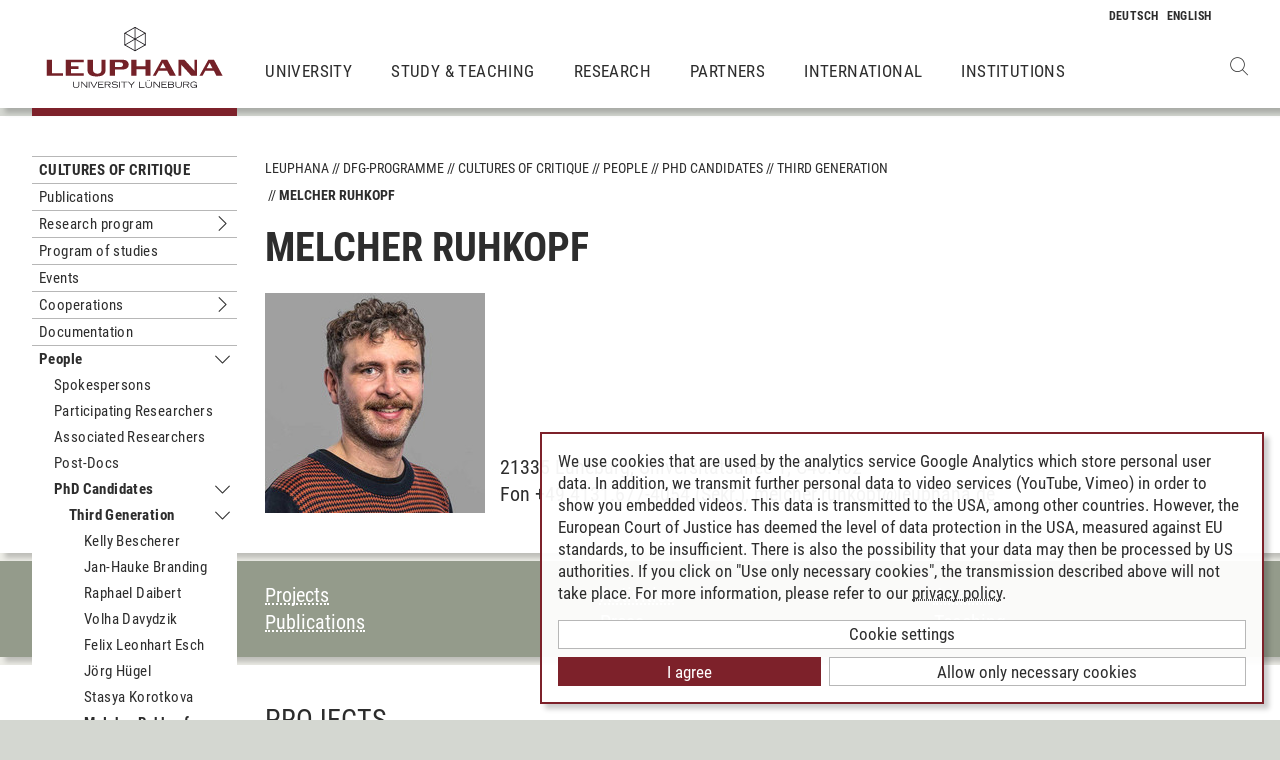

--- FILE ---
content_type: text/html; charset=utf-8
request_url: https://www.leuphana.de/en/dfg-programme/kdk/people/phd-candidates/third-generation/melcher-ruhkopf.html
body_size: 7177
content:
<!DOCTYPE html>
<html lang="en" xml:lang="en" xmlns="http://www.w3.org/1999/xhtml" class="no-js">
<head>

<meta charset="utf-8">
<!-- 
	This website is powered by TYPO3 - inspiring people to share!
	TYPO3 is a free open source Content Management Framework initially created by Kasper Skaarhoj and licensed under GNU/GPL.
	TYPO3 is copyright 1998-2025 of Kasper Skaarhoj. Extensions are copyright of their respective owners.
	Information and contribution at https://typo3.org/
-->



<title>Melcher  Ruhkopf | Leuphana</title>
<meta name="generator" content="TYPO3 CMS">
<meta name="viewport" content="width=device-width, initial-scale=1.0, user-scalable=yes">
<meta property="og:type" content="website">
<meta property="og:site_name" content="Leuphana University Lüneburg">
<meta property="og:locale" content="en">
<meta property="og:url" content="https://www.leuphana.de/en/dfg-programme/kdk/people/phd-candidates/third-generation/melcher-ruhkopf.html">
<meta property="og:title" content="Melcher Ruhkopf">
<meta name="twitter:card" content="summary">
<meta name="twitter:site" content="@leuphana">
<meta name="google-site-verification" content="NzZwCFeYzS8Z_QFJKxApehcMCJmRwx6zkbrQW_db30E">
<meta name="theme-color" content="#7d212a">
<meta name="title" content="Melcher Ruhkopf">


<link rel="stylesheet" href="/_assets/b425a6813c524aae2e265eeca165a48a/assets/main.1761825935.css" media="all">
<link rel="stylesheet" href="/_assets/b425a6813c524aae2e265eeca165a48a/assets/print.1761825935.css" media="print">
<link href="/_assets/0e7c70039fea6301253968b80474e4ec/CSS/personpage.1761028307.css" rel="stylesheet" >



<script src="/_assets/2a58d7833cb34b2a67d37f5b750aa297/JavaScript/default_frontend.1751966232.js"></script>
<script src="/_assets/0e7c70039fea6301253968b80474e4ec/JS/jquery-1.8.2.min.1761028307.js"></script>
<script src="/_assets/8286aa04085ae502d65e8479f4c5bb54/JavaScript/Webplayer/embed.1761028306.js"></script>



            <link rel="apple-touch-icon" sizes="180x180" href="/_assets/b425a6813c524aae2e265eeca165a48a/favicons/apple-touch-icon.png">
            <link rel="icon" type="image/png" sizes="32x32" href="/_assets/b425a6813c524aae2e265eeca165a48a/favicons/favicon-32x32.png">
            <link rel="icon" type="image/png" sizes="16x16" href="/_assets/b425a6813c524aae2e265eeca165a48a/favicons/favicon-16x16.png">
            <link rel="manifest" href="/_assets/b425a6813c524aae2e265eeca165a48a/favicons/site.webmanifest" crossorigin="use-credentials">
            <link rel="mask-icon" href="/_assets/b425a6813c524aae2e265eeca165a48a/favicons/safari-pinned-tab.svg" color="#7d212a">

            <link rel="preload" as="font" href="/_assets/b425a6813c524aae2e265eeca165a48a/assets/fonts/leuphana-icons.ba667f8.woff" crossorigin>
            <link rel="preload" as="font" href="/_assets/b425a6813c524aae2e265eeca165a48a/assets/fonts/roboto-condensed-v25-latin-300.woff2" crossorigin>
            <link rel="preload" as="font" href="/_assets/b425a6813c524aae2e265eeca165a48a/assets/fonts/roboto-condensed-v25-latin-700.woff2" crossorigin>
            <link rel="preload" as="font" href="/_assets/b425a6813c524aae2e265eeca165a48a/assets/fonts/roboto-condensed-v25-latin-regular.woff2" crossorigin>
            <meta name="msapplication-config" content="/_assets/b425a6813c524aae2e265eeca165a48a/favicons/browserconfig.xml">            <script type="text/plain" data-type="application/javascript" data-name="googleanalytics" data-src="https://www.googletagmanager.com/gtag/js?id=G-9P977SSXXR"></script>
            <script type="text/plain" data-type="application/javascript" data-name="googleanalytics" >
              window.dataLayer = window.dataLayer || [];
              function gtag(){dataLayer.push(arguments);}
              gtag('js', new Date());

              gtag('config', 'G-9P977SSXXR');
            </script>
<link rel="canonical" href="https://www.leuphana.de/en/dfg-programme/kdk/people/phd-candidates/third-generation/melcher-ruhkopf.html"/>

<link rel="alternate" hreflang="de-DE" href="https://www.leuphana.de/dfg-programme/kdk/personen/doktorandinnen/dritte-generation/melcher-ruhkopf.html"/>
<link rel="alternate" hreflang="en" href="https://www.leuphana.de/en/dfg-programme/kdk/people/phd-candidates/third-generation/melcher-ruhkopf.html"/>
<link rel="alternate" hreflang="x-default" href="https://www.leuphana.de/dfg-programme/kdk/personen/doktorandinnen/dritte-generation/melcher-ruhkopf.html"/>
<!-- This site is optimized with the Yoast SEO for TYPO3 plugin - https://yoast.com/typo3-extensions-seo/ -->
<script type="application/ld+json">[{"@context":"https:\/\/www.schema.org","@type":"BreadcrumbList","itemListElement":[{"@type":"ListItem","position":1,"item":{"@id":"https:\/\/www.leuphana.de\/en\/","name":"Leuphana"}},{"@type":"ListItem","position":2,"item":{"@id":"https:\/\/www.leuphana.de\/en\/dfg-programme.html","name":"DFG-Programme"}},{"@type":"ListItem","position":3,"item":{"@id":"https:\/\/www.leuphana.de\/en\/dfg-programme\/soentgen-kulturen-der-kritik.html","name":"Soentgen_Kulturen-der-Kritik"}},{"@type":"ListItem","position":4,"item":{"@id":"https:\/\/www.leuphana.de\/en\/dfg-programme\/kdk.html","name":"Cultures of Critique"}},{"@type":"ListItem","position":5,"item":{"@id":"https:\/\/www.leuphana.de\/en\/dfg-programme\/kdk\/people.html","name":"People"}},{"@type":"ListItem","position":6,"item":{"@id":"https:\/\/www.leuphana.de\/en\/dfg-programme\/kdk\/people\/phd-candidates.html","name":"PhD Candidates"}},{"@type":"ListItem","position":7,"item":{"@id":"https:\/\/www.leuphana.de\/en\/dfg-programme\/kdk\/people\/phd-candidates\/third-generation.html","name":"Third Generation"}},{"@type":"ListItem","position":8,"item":{"@id":"https:\/\/www.leuphana.de\/en\/dfg-programme\/kdk\/people\/phd-candidates\/third-generation\/melcher-ruhkopf.html","name":"Melcher Ruhkopf"}}]}]</script>
</head>
<body id="uid126063">
<div class="c-page">
    


<header class="c-header container-fluid" data-nwt-plugin="nwt.stickynav">
    <div class="c-header__brand">
        <a href="/en/" class="c-header__brand-link" title="Leuphana University Lüneburg"><img src="/_assets/b425a6813c524aae2e265eeca165a48a/images/leuphana_logo_en.svg" width="216" height="78"  class="c-header__brand-logo" alt="Leuphana University Lüneburg"  alt="" ></a>
    </div>
    
        <input class="c-header__search-toggle" id="search-toggle" type="checkbox">
    
    <input class="c-header__offcanvas-toggle" id="main-nav-toggle" type="checkbox">
    <div class="c-header__navigation-wrapper">
        <div class="c-header__navigation">
            <nav class="c-navigation c-navigation--main" data-nwt-plugin="nwt.offcanvasnav">
                <ul class="c-navigation__list c-navigation__list--main c-list"><li class="c-navigation__list-item c-list__item"><a href="/en/university.html" class="c-navigation__list-item-link">University</a></li><li class="c-navigation__list-item c-list__item"><a href="/en/study.html" class="c-navigation__list-item-link">Study & Teaching</a></li><li class="c-navigation__list-item c-list__item"><a href="/en/research.html" class="c-navigation__list-item-link">Research</a></li><li class="c-navigation__list-item c-list__item"><a href="/en/partners.html" class="c-navigation__list-item-link">Partners</a></li><li class="c-navigation__list-item c-list__item"><a href="/en/institutions/international-center.html" class="c-navigation__list-item-link">International</a></li><li class="c-navigation__list-item c-list__item"><a href="/en/institutions.html" class="c-navigation__list-item-link">Institutions</a></li></ul>
            </nav>
        </div>
    </div>
    
        <div class="c-header__search-wrapper">
            <div class="c-header__search-overlay"></div>
            <div class="c-header__search">
                <button class="c-header__search-close" type="button"></button>
                

<a data-href="/en/searchform.html" class="c-search__ajaxuri hidden"></a>

        <div id="tx-solr-search" class="c-search" data-nwt-plugin="nwt.search">
            

    <div class="tx-solr-search-form">
        <form method="get" class="c-search__form" id="tx-solr-search-form-pi-results" action="/en/searchform.html" data-suggest="/en/suggest.json" data-suggest-header="Top Results" accept-charset="utf-8">
            <div class="input-group c-search__form-input-group">
                

                

                <div class="c-search__autocomplete">
                    <input type="text"
                           class="c-search__form-input c-input form-control tx-solr-q js-solr-q tx-solr-suggest tx-solr-suggest-focus"
                           name="tx_solr[q]"
                           value=""
                           autocomplete="off"
                           placeholder="Enter search term..." />
                    <div class="c-search__autocomplete-suggestions"></div>
                </div>
                <select class="c-search__form-select c-input c-input--select form-control" name="tx_solr[filter][]">
                    <option class="c-input__option" value="" placeholder="">
                        Filter by
                    </option>
                    <option class="c-input__option" value="type:pages">
                        Pages
                    </option>
                    <option class="c-input__option" value="type:tt_address">
                        Persons
                    </option>
                    <option class="c-input__option" value="type:sys_file_metadata">
                        Files
                    </option>
                    <option class="c-input__option" value="type:tx_news_domain_model_news">
                        News
                    </option>
                </select>

                <span class="input-group-btn">
                    <button class="c-search__form-submit c-button tx-solr-submit solr-ajaxified" type="submit">
                        <i class="c-search__form-submit-icon icon-search"></i>
                        <span class="c-search__form-submit-label">Search</span>
                    </button>
                </span>
            </div>
        </form>
    </div>

            <div class="c-search__content">
                
                <div class="tx_solr c-search__results">
                    
                    





                </div>
            </div>
        </div>
    







            </div>
        </div>
    
    <div class="c-navigation__wrapper--language ">
        <nav class="c-navigation c-navigation--language">

            
                <ul class="c-navigation__list">

                    
                        <li class="c-navigation__list-item">
                            
                                    
                                            <a href="/dfg-programme/kdk/personen/doktorandinnen/dritte-generation/melcher-ruhkopf.html" hreflang="de-DE"
                                               class="c-navigation__list-item-link" title="Deutsch">

                                                <abbr class="c-navigation__language" title="Deutsch">
                                                    <span class="c-navigation__language-short">de</span>
                                                </abbr>
                                            </a>
                                        
                                
                        </li>
                    
                        <li class="c-navigation__list-item">
                            
                                    
                                            <span>
                                                <abbr class="c-navigation__language" title="English">
                                                    <span class="c-navigation__language-short">en</span>
                                                </abbr>
                                            </span>
                                        
                                
                        </li>
                    
                </ul>
            

        </nav>
    </div>
    <div class="c-header__button-group">
        
            <label class="c-header__search-button" for="search-toggle">
                <i class="icon icon-search"></i>
            </label>
        
        <label class="c-header__offcanvas-button" for="main-nav-toggle">
            <span class="c-header__offcanvas-button-inner"></span>
        </label>
    </div>
</header>

    <main class="c-main">
        
    <!--TYPO3SEARCH_begin-->
    
            
    
            
                





<section class="c-section">
    <div class="c-section__container-content container-fluid">
        <div class="row">
            <div class="col-4 col-xl-3 d-none d-lg-block">
                <nav class="c-subnavigation">
                    

<!--TYPO3SEARCH_end-->
<div class="c-navigation__wrapper--subnavigation">
    <ul class="c-navigation__list--subnavigation c-navigation__list c-navigation__list--active" id="nav-subnavigation">

        <li class="c-navigation__list-item c-navigation__list-item--pagetitle">
            <div class="c-navigation__list-item-content">
                <a class="c-navigation__list-item-link" href="/en/dfg-programme/kdk.html">Cultures of Critique</a>
            </div>
        </li>

        
            
        <li class="c-navigation__list-item ">
            <div class="c-navigation__list-item-content">
                <a class="c-navigation__list-item-link" href="/en/dfg-programme/kdk/publications.html">Publications</a>
                
            </div>
            
        </li>
    

        
            
        <li class="c-navigation__list-item ">
            <div class="c-navigation__list-item-content">
                <a class="c-navigation__list-item-link" href="/en/dfg-programme/kdk/research-program.html">Research program</a>
                
                    <span class="c-navigation__list-item-button "
                          data-nwt-plugin="nwt.collapse"
                          data-nwt-plugin-options="&#123;&quot;target&quot;: &quot;#nav-98895&quot;, &quot;parent&quot;: &quot;#nav-subnavigation&quot;, &quot;parentDelay&quot;: 350&#125;">
                    </span>
                
            </div>
            
                <ul id="nav-98895" class="c-navigation__list collapse ">
    
        
        <li class="c-navigation__list-item ">
            <div class="c-navigation__list-item-content">
                <a class="c-navigation__list-item-link" href="/en/dfg-programme/kdk/research-program/art-critique.html">Art Critique</a>
                
            </div>
            
        </li>
    

    
        
        <li class="c-navigation__list-item ">
            <div class="c-navigation__list-item-content">
                <a class="c-navigation__list-item-link" href="/en/dfg-programme/kdk/research-program/media-critique.html">Media Critique</a>
                
            </div>
            
        </li>
    

    
        
        <li class="c-navigation__list-item ">
            <div class="c-navigation__list-item-content">
                <a class="c-navigation__list-item-link" href="/en/dfg-programme/kdk/research-program/social-critique.html">Social Critique</a>
                
            </div>
            
        </li>
    

    
</ul>


            
        </li>
    

        
            
        <li class="c-navigation__list-item ">
            <div class="c-navigation__list-item-content">
                <a class="c-navigation__list-item-link" href="/en/dfg-programme/kdk/program-of-studies.html">Program of studies</a>
                
            </div>
            
        </li>
    

        
            
        <li class="c-navigation__list-item ">
            <div class="c-navigation__list-item-content">
                <a class="c-navigation__list-item-link" href="/en/dfg-programme/kdk/events.html">Events</a>
                
            </div>
            
        </li>
    

        
            
        <li class="c-navigation__list-item ">
            <div class="c-navigation__list-item-content">
                <a class="c-navigation__list-item-link" href="/en/dfg-programme/kdk/cooperations.html">Cooperations</a>
                
                    <span class="c-navigation__list-item-button "
                          data-nwt-plugin="nwt.collapse"
                          data-nwt-plugin-options="&#123;&quot;target&quot;: &quot;#nav-125111&quot;, &quot;parent&quot;: &quot;#nav-subnavigation&quot;, &quot;parentDelay&quot;: 350&#125;">
                    </span>
                
            </div>
            
                <ul id="nav-125111" class="c-navigation__list collapse ">
    
        
        <li class="c-navigation__list-item ">
            <div class="c-navigation__list-item-content">
                <a class="c-navigation__list-item-link" href="/en/dfg-programme/kdk/cooperations/center-for-critical-studies.html">Center for Critical Studies</a>
                
            </div>
            
        </li>
    

    
        
        <li class="c-navigation__list-item ">
            <div class="c-navigation__list-item-content">
                <a class="c-navigation__list-item-link" href="/en/dfg-programme/kdk/cooperations/leuphana-institute-for-advanced-studies-lias.html">Leuphana Institute for Advanced Studies (lias)</a>
                
            </div>
            
        </li>
    

    
        
        <li class="c-navigation__list-item ">
            <div class="c-navigation__list-item-content">
                <a class="c-navigation__list-item-link" href="/en/dfg-programme/kdk/cooperations/gender-and-diversity-research-network.html">Gender and Diversity Research Network</a>
                
            </div>
            
        </li>
    

    
        
        <li class="c-navigation__list-item ">
            <div class="c-navigation__list-item-content">
                <a class="c-navigation__list-item-link" href="/en/dfg-programme/kdk/cooperations/crc-intervening-arts.html">CRC Intervening Arts</a>
                
            </div>
            
        </li>
    

    
        
        <li class="c-navigation__list-item ">
            <div class="c-navigation__list-item-content">
                <a class="c-navigation__list-item-link" href="/en/dfg-programme/kdk/cooperations/sapienza-university-of-rome.html">Sapienza University of Rome</a>
                
            </div>
            
        </li>
    

    
        
        <li class="c-navigation__list-item ">
            <div class="c-navigation__list-item-content">
                <a class="c-navigation__list-item-link" href="/en/dfg-programme/kdk/cooperations/dfk-deutsches-forum-fuer-kunstgeschichte-centre-allemand-dhistoire-de-lart-paris.html">DFK Deutsches Forum für Kunstgeschichte / Centre Allemand d&#039;Histoire de l&#039;Art Paris</a>
                
            </div>
            
        </li>
    

    
</ul>


            
        </li>
    

        
            
        <li class="c-navigation__list-item ">
            <div class="c-navigation__list-item-content">
                <a class="c-navigation__list-item-link" href="/en/dfg-programme/kdk/documentation.html">Documentation</a>
                
            </div>
            
        </li>
    

        
            
        <li class="c-navigation__list-item c-navigation__list-item--active">
            <div class="c-navigation__list-item-content">
                <a class="c-navigation__list-item-link" href="/en/dfg-programme/kdk/people.html">People</a>
                
                    <span class="c-navigation__list-item-button toggled"
                          data-nwt-plugin="nwt.collapse"
                          data-nwt-plugin-options="&#123;&quot;target&quot;: &quot;#nav-98891&quot;, &quot;parent&quot;: &quot;#nav-subnavigation&quot;, &quot;parentDelay&quot;: 350&#125;">
                    </span>
                
            </div>
            
                <ul id="nav-98891" class="c-navigation__list collapse show">
    
        
        <li class="c-navigation__list-item ">
            <div class="c-navigation__list-item-content">
                <a class="c-navigation__list-item-link" href="/en/dfg-programme/kdk/people/spokespersons.html">Spokespersons</a>
                
            </div>
            
        </li>
    

    
        
        <li class="c-navigation__list-item ">
            <div class="c-navigation__list-item-content">
                <a class="c-navigation__list-item-link" href="/en/dfg-programme/kdk/people/participating-researchers.html">Participating Researchers</a>
                
            </div>
            
        </li>
    

    
        
        <li class="c-navigation__list-item ">
            <div class="c-navigation__list-item-content">
                <a class="c-navigation__list-item-link" href="/en/dfg-programme/kdk/people/associated-researchers.html">Associated Researchers</a>
                
            </div>
            
        </li>
    

    
        
        <li class="c-navigation__list-item ">
            <div class="c-navigation__list-item-content">
                <a class="c-navigation__list-item-link" href="/en/dfg-programme/kdk/people/post-docs.html">Post-Docs</a>
                
            </div>
            
        </li>
    

    
        
        <li class="c-navigation__list-item c-navigation__list-item--active">
            <div class="c-navigation__list-item-content">
                <a class="c-navigation__list-item-link" href="/en/dfg-programme/kdk/people/phd-candidates.html">PhD Candidates</a>
                
                    <span class="c-navigation__list-item-button toggled"
                          data-nwt-plugin="nwt.collapse"
                          data-nwt-plugin-options="&#123;&quot;target&quot;: &quot;#nav-101418&quot;, &quot;parent&quot;: &quot;#nav-98891&quot;, &quot;parentDelay&quot;: 350&#125;">
                    </span>
                
            </div>
            
                <ul id="nav-101418" class="c-navigation__list collapse show">
    
        
        <li class="c-navigation__list-item c-navigation__list-item--active">
            <div class="c-navigation__list-item-content">
                <a class="c-navigation__list-item-link" href="/en/dfg-programme/kdk/people/phd-candidates/third-generation.html">Third Generation</a>
                
                    <span class="c-navigation__list-item-button toggled"
                          data-nwt-plugin="nwt.collapse"
                          data-nwt-plugin-options="&#123;&quot;target&quot;: &quot;#nav-124859&quot;, &quot;parent&quot;: &quot;#nav-101418&quot;, &quot;parentDelay&quot;: 350&#125;">
                    </span>
                
            </div>
            
                <ul id="nav-124859" class="c-navigation__list collapse show">
    
        
        <li class="c-navigation__list-item ">
            <div class="c-navigation__list-item-content">
                <a class="c-navigation__list-item-link" href="/en/dfg-programme/kdk/people/phd-candidates/third-generation/kelly-bescherer.html">Kelly Bescherer</a>
                
            </div>
            
        </li>
    

    
        
        <li class="c-navigation__list-item ">
            <div class="c-navigation__list-item-content">
                <a class="c-navigation__list-item-link" href="/en/dfg-programme/kdk/people/phd-candidates/third-generation/jan-hauke-branding.html">Jan-Hauke Branding</a>
                
            </div>
            
        </li>
    

    
        
        <li class="c-navigation__list-item ">
            <div class="c-navigation__list-item-content">
                <a class="c-navigation__list-item-link" href="/en/dfg-programme/kdk/people/phd-candidates/third-generation/raphael-daibert.html">Raphael Daibert</a>
                
            </div>
            
        </li>
    

    
        
        <li class="c-navigation__list-item ">
            <div class="c-navigation__list-item-content">
                <a class="c-navigation__list-item-link" href="/en/dfg-programme/kdk/people/phd-candidates/third-generation/volha-davydzik.html">Volha Davydzik</a>
                
            </div>
            
        </li>
    

    
        
        <li class="c-navigation__list-item ">
            <div class="c-navigation__list-item-content">
                <a class="c-navigation__list-item-link" href="/en/dfg-programme/kdk/people/phd-candidates/third-generation/felix-leonhart-esch.html">Felix Leonhart Esch</a>
                
            </div>
            
        </li>
    

    
        
        <li class="c-navigation__list-item ">
            <div class="c-navigation__list-item-content">
                <a class="c-navigation__list-item-link" href="/en/dfg-programme/kdk/people/phd-candidates/third-generation/joerg-huegel.html">Jörg Hügel</a>
                
            </div>
            
        </li>
    

    
        
        <li class="c-navigation__list-item ">
            <div class="c-navigation__list-item-content">
                <a class="c-navigation__list-item-link" href="/en/dfg-programme/kdk/people/phd-candidates/third-generation/stasya-korotkova.html">Stasya Korotkova</a>
                
            </div>
            
        </li>
    

    
        
        <li class="c-navigation__list-item c-navigation__list-item--active">
            <div class="c-navigation__list-item-content">
                <a class="c-navigation__list-item-link" href="/en/dfg-programme/kdk/people/phd-candidates/third-generation/melcher-ruhkopf.html">Melcher Ruhkopf</a>
                
            </div>
            
        </li>
    

    
        
        <li class="c-navigation__list-item ">
            <div class="c-navigation__list-item-content">
                <a class="c-navigation__list-item-link" href="/en/dfg-programme/kdk/people/phd-candidates/third-generation/laura-felicitas-sabel.html">Laura Felicitas Sabel</a>
                
            </div>
            
        </li>
    

    
        
        <li class="c-navigation__list-item ">
            <div class="c-navigation__list-item-content">
                <a class="c-navigation__list-item-link" href="/en/dfg-programme/kdk/people/phd-candidates/third-generation/donovan-stewart.html">Donovan Stewart</a>
                
            </div>
            
        </li>
    

    
        
        <li class="c-navigation__list-item ">
            <div class="c-navigation__list-item-content">
                <a class="c-navigation__list-item-link" href="/en/dfg-programme/kdk/people/phd-candidates/third-generation/lukas-stolz.html">Lukas Stolz</a>
                
            </div>
            
        </li>
    

    
        
        <li class="c-navigation__list-item ">
            <div class="c-navigation__list-item-content">
                <a class="c-navigation__list-item-link" href="/en/dfg-programme/kdk/people/phd-candidates/third-generation/julian-volz.html">Julian Volz</a>
                
            </div>
            
        </li>
    

    
</ul>


            
        </li>
    

    
        
        <li class="c-navigation__list-item ">
            <div class="c-navigation__list-item-content">
                <a class="c-navigation__list-item-link" href="/en/dfg-programme/kdk/people/phd-candidates/second-generation.html">Second Generation</a>
                
            </div>
            
        </li>
    

    
        
        <li class="c-navigation__list-item ">
            <div class="c-navigation__list-item-content">
                <a class="c-navigation__list-item-link" href="/en/dfg-programme/kdk/people/phd-candidates/first-generation.html">First Generation</a>
                
            </div>
            
        </li>
    

    
</ul>


            
        </li>
    

    
        
        <li class="c-navigation__list-item ">
            <div class="c-navigation__list-item-content">
                <a class="c-navigation__list-item-link" href="/en/dfg-programme/kdk/people/coordinator.html">Coordinator</a>
                
            </div>
            
        </li>
    

    
        
        <li class="c-navigation__list-item ">
            <div class="c-navigation__list-item-content">
                <a class="c-navigation__list-item-link" href="/en/dfg-programme/kdk/people/mercator-fellows.html">Mercator Fellows</a>
                
            </div>
            
        </li>
    

    
        
        <li class="c-navigation__list-item ">
            <div class="c-navigation__list-item-content">
                <a class="c-navigation__list-item-link" href="/en/dfg-programme/kdk/people/guests.html">Guests</a>
                
            </div>
            
        </li>
    

    
        
        <li class="c-navigation__list-item ">
            <div class="c-navigation__list-item-content">
                <a class="c-navigation__list-item-link" href="/en/dfg-programme/kdk/people/research-students.html">Research Students</a>
                
            </div>
            
        </li>
    

    
</ul>


            
        </li>
    

        
            
        <li class="c-navigation__list-item ">
            <div class="c-navigation__list-item-content">
                <a class="c-navigation__list-item-link" href="/en/dfg-programme/kdk/contact.html">Contact</a>
                
            </div>
            
        </li>
    

        
    </ul>
</div>
<!--TYPO3SEARCH_begin-->

                </nav>
            </div>
            <div class="col-16 col-lg-10 col-xl-11 offset-lg-4 offset-xl-3">

                <ul class="c-breadcrumb c-list c-list--unstyled"><li class="c-breadcrumb__item"><a href="/en/" class="c-breadcrumb__link">Leuphana</a></li><li class="c-breadcrumb__item"><a href="/en/dfg-programme.html" class="c-breadcrumb__link">DFG-Programme</a></li><li class="c-breadcrumb__item"><a href="/en/dfg-programme/kdk.html" class="c-breadcrumb__link">Cultures of Critique</a></li><li class="c-breadcrumb__item"><a href="/en/dfg-programme/kdk/people.html" class="c-breadcrumb__link">People</a></li><li class="c-breadcrumb__item"><a href="/en/dfg-programme/kdk/people/phd-candidates.html" class="c-breadcrumb__link">PhD Candidates</a></li><li class="c-breadcrumb__item"><a href="/en/dfg-programme/kdk/people/phd-candidates/third-generation.html" class="c-breadcrumb__link">Third Generation</a></li><li class="c-breadcrumb__item c-breadcrumb__item--current">Melcher Ruhkopf</li></ul>
                <h1 class="c-headline">
                     Melcher  Ruhkopf
                </h1>

                <div class="tx-ttaddress-pi1">
    <div class="floatbox">
        <div class="profileAddress" tx-themeleuphana-mystudy="99999"
             tx-themeleuphana-pure="5c36fbdc-143f-41fb-bd8e-fbaead178ebe"
             tx-themeleuphana-overview="">

            <div class="contentImageDiv">
                
                    <figure class="figure">
                        <img itemprop="image" class="figure-img img-fluid img-thumbnail" src="/fileadmin/_processed_/8/9/csm_ruhkopf_melcher__795-70501.690x690px.WEB_9a3111ade7.jpg" width="220" height="220" alt="" />
                    </figure>
                
            </div>

            <div class="separatorAddress">
                <div id="addressField">
                    <span class="postal-code">21335</span>
                    <span class="locality">Lüneburg, </span>
                    <span class="street-address">Universitätsallee 1, C40.402</span><br>

                    
                    Fon&nbsp;+49.4131.677-4054 (Sekr.),

                    
                        <a href="#" data-mailto-token="ocknvq,ognejgt0twjmqrhBngwrjcpc0fg" data-mailto-vector="2">melcher.ruhkopf<span>&#064;</span>leuphana.de</a>
                    
                </div>
            </div>
        </div>
    </div>
</div>

                
                    
    <div class="stafforganisations">
        
    </div>


                    
                    
                
            </div>
        </div>
    </div>
</section>

<section class="c-section-navigation" data-nwt-plugin="nwt.sectionnav">
    <div class="c-section-navigation__content c-section">
        <div class="c-section-navigation__container c-section__container-content container-fluid">
            <div class="row">
                <div class="col-16 col-lg-12 col-xl-13 offset-lg-4 offset-xl-3">
                    <ul class="c-section-navigation__list">
                        
                        <li>
                            <a data-section-uid="section-projects" class="c-section-navigation__list-item-link" href="#section-projects">
                                Projects
                            </a>
                        </li>
                        <li>
                            <a data-section-uid="section-publications" class="c-section-navigation__list-item-link" href="#section-publications">
                                Publications
                            </a>
                        </li>
                        <li>
                            <a data-section-uid="section-activities" class="c-section-navigation__list-item-link" href="#section-activities">
                                Activities
                            </a>
                        </li>
                        <li>
                            <a data-section-uid="section-press" class="c-section-navigation__list-item-link" href="#section-press">
                                Press
                            </a>
                        </li>
                        <li>
                            <a data-section-uid="section-awards" class="c-section-navigation__list-item-link" href="#section-awards">
                                Awards
                            </a>
                        </li>
                        <li>
                            <a data-section-uid="section-teaching" class="c-section-navigation__list-item-link" href="#section-teaching">
                                Teaching
                            </a>
                        </li>
                    </ul>
                </div>
            </div>
        </div>
    </div>
</section>



<section class="c-section" id="section-projects">
    <div class="c-section__container-content container-fluid">
        <div class="row">
            <div class="col-16 col-lg-10 col-xl-11 offset-lg-4 offset-xl-3">
                <h2 class="c-headline" id="projects">
                    Projects
                </h2>
                <div id="leufoxintegration_pluginContent">
                    <span id="foxContentVar" style="display:none">http://fox.leuphana.de/portal/de/persons/vorname-nachname(0)/projects.html</span>
                    <div id="foxContent"></div>
                </div>
            </div>
        </div>
    </div>
</section>

<section class="c-section" id="section-publications">
    <div class="c-section__container-content container-fluid">
        <div class="row">
            <div class="col-16 col-lg-10 col-xl-11 offset-lg-4 offset-xl-3">
                <h2 class="c-headline" id="publications">
                    Publications
                </h2>
                <div id="leufoxintegration_pluginContent">
                    <span id="foxContentVar" style="display:none">http://fox.leuphana.de/portal/de/persons/vorname-nachname(0)/publications.html</span>
                    <div id="foxContent"></div>
                </div>
            </div>
        </div>
    </div>
</section>

<section class="c-section" id="section-activities">
    <div class="c-section__container-content container-fluid">
        <div class="row">
            <div class="col-16 col-lg-10 col-xl-11 offset-lg-4 offset-xl-3">
                <h2 class="c-headline" id="activities">
                    Activities
                </h2>
                <div id="leufoxintegration_pluginContent">
                    <span id="foxContentVar" style="display:none">http://fox.leuphana.de/portal/de/persons/vorname-nachname(0)/activities.html</span>
                    <div id="foxContent"></div>
                </div>
            </div>
        </div>
    </div>
</section>

<section class="c-section" id="section-press">
    <div class="c-section__container-content container-fluid">
        <div class="row">
            <div class="col-16 col-lg-10 col-xl-11 offset-lg-4 offset-xl-3">
                <h2 class="c-headline" id="press">
                    Press
                </h2>
                <div id="leufoxintegration_pluginContent">
                    <span id="foxContentVar" style="display:none">http://fox.leuphana.de/portal/de/persons/vorname-nachname(0)/clippings.html</span>
                    <div id="foxContent"></div>
                </div>
            </div>
        </div>
    </div>
</section>

<section class="c-section" id="section-awards">
    <div class="c-section__container-content container-fluid">
        <div class="row">
            <div class="col-16 col-lg-10 col-xl-11 offset-lg-4 offset-xl-3">
                <h2 class="c-headline" id="awards">
                    Awards
                </h2>
                <div id="leufoxintegration_pluginContent">
                    <span id="foxContentVar" style="display:none">http://fox.leuphana.de/portal/de/persons/vorname-nachname(0)/prizes.html</span>
                    <div id="foxContent"></div>
                </div>
            </div>
        </div>
    </div>
</section>

<section class="c-section" id="section-teaching">
    <div class="c-section__container-content container-fluid">
        <div class="row">
            <div class="col-16 col-lg-10 col-xl-11 offset-lg-4 offset-xl-3">
                <h2 class="c-headline" id="teaching">
                    Teaching
                </h2>
                <div id="leumystudyintegration_pluginContent">
                    <span id="mystudyCourseVar" style="display:none">99999</span>
                    <div id="mystudyContent"></div>
                </div>
            </div>
        </div>
    </div>
</section>

            
        

        

<!--TYPO3SEARCH_end-->

    </main>
    



        
    

<footer class="c-footer">
    <div class="c-section c-section--author">
        <div class="c-section__container">
            <div class="c-section__container-content container-fluid">
                <div class="row">
                    <div class="c-footer__author-container col-16 col-lg-12 col-xl-9 offset-lg-4 offset-xl-3" itemscope="author" itemtype="https://schema.org/WebPage">
                        
                            <span class="c-footer__author-name" itemprop="name">
                                
                                        <span itemprop="author" itemscope="" itemtype="https://schema.org/Person">
                                            Graduiertenkolleg Kulturen der Kritik
                                        </span>
                                    
                            </span>
                            &nbsp;/&nbsp;
                        
                        <time class="c-footer__author-date" itemprop="dateModified">27.04.2023</time>
                    </div>
                </div>
            </div>
        </div>
        <div class="c-section__container collapse" id="contact-author">
            <div class="c-section__container-content container-fluid">
                <div class="col-16 col-md-12 col-lg-10 col-xl-8 col-xl-9 offset-lg-4 offset-xl-3">
                    <div class="c-contact-form c-contact-form--loading"></div>
                </div>
            </div>
        </div>
    </div>
    <div class="c-footer__lower">
        <div class="container-fluid">
            <div class="row">
                <div class="c-footer__navigation col-8 col-lg-9 col-xl-9 offset-lg-4 offset-xl-3">
                    <ul class="c-footer__link-list c-footer__link-list--navigation c-list c-list--unstyled"><li class="c-footer__link-list-item"><a href="/en/contact.html" class="c-footer__link-list-link">Contact</a></li><li class="c-footer__link-list-item"><a href="/en/university/open-positions.html" class="c-footer__link-list-link">Leuphana as employer</a></li><li class="c-footer__link-list-item"><a href="/en/intranet.html" class="c-footer__link-list-link">INTRANET</a></li><li class="c-footer__link-list-item"><a href="/en/site-notice-leuphana.html" class="c-footer__link-list-link">Site Notice</a></li><li class="c-footer__link-list-item"><a href="/en/privacy-policy.html" class="c-footer__link-list-link">Privacy Policy</a></li><li class="c-footer__link-list-item"><a href="/en/accessibility.html" class="c-footer__link-list-link">Accessibility</a></li><li class="c-footer__link-list-item"><a class="c-footer__link-list-link" href="" onClick="klaro.show();return false;">Cookie Settings</a></li></ul>
                </div>
                <div class="c-footer__social-media col-8 col-lg-3">
                    <ul class="c-footer__link-list c-footer__link-list--social-media c-list c-list--unstyled"><li class="c-footer__link-list-item"><a href="https://facebook.com/leuphana" target="_blank" class="c-hexagon-button c-hexagon-button--facebook-f" rel="noreferrer" title="to the Facebook profile of Leuphana"><svg class="c-hexagon-button__svg" viewBox="0 0 97 97" xmlns="http://www.w3.org/2000/svg" fill-rule="evenodd" clip-rule="evenodd" stroke-linejoin="round" stroke-miterlimit="2"><path class="c-hexagon-button__svg-inner" d="M48.395 3.473l38.9 22.463v44.917l-38.9 22.463L9.49 70.853V25.936L48.395 3.473z" fill="#949b8b"></path><path class="c-hexagon-button__svg-outer" d="M90.303 24.177v48.388l-41.908 24.2-41.912-24.2V24.177l41.912-24.2c13.97 8.07 27.941 16.13 41.908 24.2zM9.608 25.979v44.784l38.787 22.398 38.79-22.398V25.98L48.396 3.58C35.466 11.043 22.537 18.517 9.608 25.979z" fill="#fff"></path></svg></a></li><li class="c-footer__link-list-item"><a href="https://twitter.com/leuphana" target="_blank" class="c-hexagon-button c-hexagon-button--twitter-x" rel="noreferrer" title="to the Twitter profile of Leuphana"><svg class="c-hexagon-button__svg" viewBox="0 0 97 97" xmlns="http://www.w3.org/2000/svg" fill-rule="evenodd" clip-rule="evenodd" stroke-linejoin="round" stroke-miterlimit="2"><path class="c-hexagon-button__svg-inner" d="M48.395 3.473l38.9 22.463v44.917l-38.9 22.463L9.49 70.853V25.936L48.395 3.473z" fill="#949b8b"></path><path class="c-hexagon-button__svg-outer" d="M90.303 24.177v48.388l-41.908 24.2-41.912-24.2V24.177l41.912-24.2c13.97 8.07 27.941 16.13 41.908 24.2zM9.608 25.979v44.784l38.787 22.398 38.79-22.398V25.98L48.396 3.58C35.466 11.043 22.537 18.517 9.608 25.979z" fill="#fff"></path></svg></a></li><li class="c-footer__link-list-item"><a href="https://youtube.com/leuphana" target="_blank" class="c-hexagon-button c-hexagon-button--youtube" rel="noreferrer" title="to the Youtube profile of Leuphana"><svg class="c-hexagon-button__svg" viewBox="0 0 97 97" xmlns="http://www.w3.org/2000/svg" fill-rule="evenodd" clip-rule="evenodd" stroke-linejoin="round" stroke-miterlimit="2"><path class="c-hexagon-button__svg-inner" d="M48.395 3.473l38.9 22.463v44.917l-38.9 22.463L9.49 70.853V25.936L48.395 3.473z" fill="#949b8b"></path><path class="c-hexagon-button__svg-outer" d="M90.303 24.177v48.388l-41.908 24.2-41.912-24.2V24.177l41.912-24.2c13.97 8.07 27.941 16.13 41.908 24.2zM9.608 25.979v44.784l38.787 22.398 38.79-22.398V25.98L48.396 3.58C35.466 11.043 22.537 18.517 9.608 25.979z" fill="#fff"></path></svg></a></li><li class="c-footer__link-list-item"><a href="https://instagram.com/leuphana/" target="_blank" class="c-hexagon-button c-hexagon-button--instagram" rel="noreferrer" title="to the Instagram profile of Leuphana"><svg class="c-hexagon-button__svg" viewBox="0 0 97 97" xmlns="http://www.w3.org/2000/svg" fill-rule="evenodd" clip-rule="evenodd" stroke-linejoin="round" stroke-miterlimit="2"><path class="c-hexagon-button__svg-inner" d="M48.395 3.473l38.9 22.463v44.917l-38.9 22.463L9.49 70.853V25.936L48.395 3.473z" fill="#949b8b"></path><path class="c-hexagon-button__svg-outer" d="M90.303 24.177v48.388l-41.908 24.2-41.912-24.2V24.177l41.912-24.2c13.97 8.07 27.941 16.13 41.908 24.2zM9.608 25.979v44.784l38.787 22.398 38.79-22.398V25.98L48.396 3.58C35.466 11.043 22.537 18.517 9.608 25.979z" fill="#fff"></path></svg></a></li><li class="c-footer__link-list-item"><a href="https://linkedin.com/school/600057?pathWildcard=600057" target="_blank" class="c-hexagon-button c-hexagon-button--linkedin-in" rel="noreferrer" title="to the LinkedIn profile of Leuphana"><svg class="c-hexagon-button__svg" viewBox="0 0 97 97" xmlns="http://www.w3.org/2000/svg" fill-rule="evenodd" clip-rule="evenodd" stroke-linejoin="round" stroke-miterlimit="2"><path class="c-hexagon-button__svg-inner" d="M48.395 3.473l38.9 22.463v44.917l-38.9 22.463L9.49 70.853V25.936L48.395 3.473z" fill="#949b8b"></path><path class="c-hexagon-button__svg-outer" d="M90.303 24.177v48.388l-41.908 24.2-41.912-24.2V24.177l41.912-24.2c13.97 8.07 27.941 16.13 41.908 24.2zM9.608 25.979v44.784l38.787 22.398 38.79-22.398V25.98L48.396 3.58C35.466 11.043 22.537 18.517 9.608 25.979z" fill="#fff"></path></svg></a></li></ul>
                </div>
            </div>
        </div>
    </div>
</footer>

    <div id="cookieconsent"></div>
</div>

<script src="/_assets/9e4984e47b612b2f10473c253ab7b793/js/main.1761825862.js"></script>
<script src="/_assets/b425a6813c524aae2e265eeca165a48a/assets/footer.1761825935.js" defer="defer"></script>
<script src="/fileadmin/cookiebanner/config.1673617913.js" defer="defer"></script>
<script src="/_assets/b425a6813c524aae2e265eeca165a48a/assets/klaro-0.7.18.1761825935.js" defer="defer"></script>
<script src="/_assets/948410ace0dfa9ad00627133d9ca8a23/JavaScript/Powermail/Form.min.1753167604.js" defer="defer"></script>
<script defer="defer" src="/_assets/0e7c70039fea6301253968b80474e4ec/JavaScript/PersonPageContent.1761028307.js"></script>
<script async="async" src="/typo3temp/assets/js/ba19e614c16923a947df5b199324c770.1746689923.js"></script>


</body>
</html>

--- FILE ---
content_type: text/css; charset=utf-8
request_url: https://www.leuphana.de/_assets/0e7c70039fea6301253968b80474e4ec/CSS/personpage.1761028307.css
body_size: 354
content:
.tx-ttaddress-pi1 .floatbox {
	position: relative;
}

.tx-ttaddress-pi1 .floatbox::after {
	content: "";
	clear: both;
	display: table;
}

.tx-ttaddress-pi1 .profileAddress .contentImageDiv {
	float: none;
}

.tx-ttaddress-pi1 .profileAddress #memberships {
	display: inline-block;
	margin-bottom: 5px;
}

@media screen and (min-width: 567px) {
	.tx-ttaddress-pi1 .profileAddress #memberships {
		display: inline;
		margin-bottom: 0px;
	}

	.tx-ttaddress-pi1 .profileAddress .contentImageDiv {
		width: 235px;
		padding: 0 15px 0 0;
	}
	.tx-ttaddress-pi1 .profileAddress .separatorAddress {
		width: calc(100% - 235px);
		height: 220px;
		position: relative;
	}

	.tx-ttaddress-pi1 .profileAddress .contentImageDiv,
	.tx-ttaddress-pi1 .profileAddress .separatorAddress {
		float: left;
	}

	.tx-ttaddress-pi1 .profileAddress #addressField {
		position: absolute;
		bottom: 5px;
	}
}

.filled {
	display: block !important;
}

--- FILE ---
content_type: application/javascript; charset=utf-8
request_url: https://www.leuphana.de/_assets/0e7c70039fea6301253968b80474e4ec/JavaScript/PersonPageContent.1761028307.js
body_size: 8092
content:
"use strict";

function _slicedToArray(arr, i) {
  return (
    _arrayWithHoles(arr) ||
    _iterableToArrayLimit(arr, i) ||
    _unsupportedIterableToArray(arr, i) ||
    _nonIterableRest()
  );
}

function _nonIterableRest() {
  throw new TypeError(
    "Invalid attempt to destructure non-iterable instance.\nIn order to be iterable, non-array objects must have a [Symbol.iterator]() method."
  );
}

function _iterableToArrayLimit(arr, i) {
  if (typeof Symbol === "undefined" || !(Symbol.iterator in Object(arr))) {
    return;
  }

  var _arr = [];
  var _n = true;
  var _d = false;
  var _e = undefined;

  try {
    for (
      var _i = arr[Symbol.iterator](), _s;
      !(_n = (_s = _i.next()).done);
      _n = true
    ) {
      _arr.push(_s.value);

      if (i && _arr.length === i) {
        break;
      }
    }
  } catch (err) {
    _d = true;
    _e = err;
  } finally {
    try {
      if (!_n && _i["return"] != null) {
        _i["return"]();
      }
    } finally {
      if (_d) {
        throw _e;
      }
    }
  }

  return _arr;
}

function _arrayWithHoles(arr) {
  if (Array.isArray(arr)) {
    return arr;
  }
}

function _toConsumableArray(arr) {
  return (
    _arrayWithoutHoles(arr) ||
    _iterableToArray(arr) ||
    _unsupportedIterableToArray(arr) ||
    _nonIterableSpread()
  );
}

function _nonIterableSpread() {
  throw new TypeError(
    "Invalid attempt to spread non-iterable instance.\nIn order to be iterable, non-array objects must have a [Symbol.iterator]() method."
  );
}

function _unsupportedIterableToArray(o, minLen) {
  if (!o) {
    return;
  }

  if (typeof o === "string") {
    return _arrayLikeToArray(o, minLen);
  }

  var n = Object.prototype.toString.call(o).slice(8, -1);

  if (n === "Object" && o.constructor) {
    n = o.constructor.name;
  }

  if (n === "Map" || n === "Set") {
    return Array.from(o);
  }

  if (n === "Arguments" || /^(?:Ui|I)nt(?:8|16|32)(?:Clamped)?Array$/.test(n)) {
    return _arrayLikeToArray(o, minLen);
  }
}

function _iterableToArray(iter) {
  if (typeof Symbol !== "undefined" && Symbol.iterator in Object(iter)) {
    return Array.from(iter);
  }
}

function _arrayWithoutHoles(arr) {
  if (Array.isArray(arr)) {
    return _arrayLikeToArray(arr);
  }
}

function _arrayLikeToArray(arr, len) {
  if (len == null || len > arr.length) {
    len = arr.length;
  }

  for (var i = 0, arr2 = new Array(len); i < len; i++) {
    arr2[i] = arr[i];
  }

  return arr2;
}

function _typeof(obj) {
  "@babel/helpers - typeof";

  if (typeof Symbol === "function" && typeof Symbol.iterator === "symbol") {
    _typeof = function _typeof(obj) {
      return typeof obj;
    };
  } else {
    _typeof = function _typeof(obj) {
      return obj &&
        typeof Symbol === "function" &&
        obj.constructor === Symbol &&
        obj !== Symbol.prototype
        ? "symbol"
        : typeof obj;
    };
  }

  return _typeof(obj);
}

var thisDomain = document.location.origin; // die aktuelle Domain

var locale = document.querySelector("html").lang; // 'de' oder 'en' Spracheinstellungen der Webseite

updateSectionNavigation();
initFoxCapturePageContent();
initMystudyCourse();
initPureVitaPlugin();

function updateSectionNavigation() {
  var sectionNavigationListItems = document.querySelectorAll(
    "ul.c-section-navigation__list li"
  );
  var _a = sectionNavigationListItems;

  var _f = function _f(listItem) {
    var link = listItem.querySelector(".c-section-navigation__list-item-link");
    var sectionUid = link.dataset.sectionUid;
    var section = document.querySelector("#" + sectionUid);

    if (!section) {
      listItem.parentNode.removeChild(listItem);
    }
  };

  for (var _i3 = 0; _i3 < _a.length; _i3++) {
    _f(_a[_i3], _i3, _a);
  }

  undefined;
}

function initFoxCapturePageContent() {
  var oldSelector = document.querySelector("#tx_themeleuphana_pure");
  var newSelector = document.querySelector(".profileAddress");
  var pureID = oldSelector
    ? oldSelector.innerText
    : newSelector
    ? newSelector.getAttribute("tx-themeleuphana-pure")
    : undefined;
  var profileAdress = document.querySelector(".profileAddress");
  var contentVersion = profileAdress
    ? profileAdress.getAttribute("tx-themeleuphana-overview")
    : null; // soll die übersicht oder die standard-ansicht angezeigt werden; overview oder standard

  var head = document.querySelector("head");
  var style = document.createElement("style");
  var outputCut = false; // ausgabe beim Einsatz auf dem 'onepager' auf 5 begrenzen

  var overviewContent = ""; // enthält die Übersichtsseite aus FOX als String

  var defaultContent = []; // enthält die Standard-Elemente als Array

  if (contentVersion === "1") {
    getFoxOverview(); // läd die Übersichtsseite aus Fox
  } else {
    getFoxContent(); // läd Einzelseiten aus Fox
  }

  switchFrontendView();
  style.innerText = ".hideElement { display: none; }";
  head.parentNode.appendChild(style);

  function xwwwfurlenc(srcjson) {
    var parent =
      arguments.length > 1 && arguments[1] !== undefined ? arguments[1] : "";

    if (_typeof(srcjson) !== "object") {
      return null;
    }

    var u = encodeURIComponent;
    var urljson = "";
    var keys = Object.keys(srcjson);

    for (var i = 0; i < keys.length; i++) {
      var k = parent ? parent + "[" + keys[i] + "]" : keys[i];

      if (_typeof(srcjson[keys[i]]) !== "object") {
        urljson += u(k) + "=" + u(srcjson[keys[i]]);
      } else {
        urljson += xwwwfurlenc(srcjson[keys[i]], k);
      }

      if (i < keys.length - 1) {
        urljson += "&";
      }
    }

    return urljson;
  }

  function getNode(str) {
    return new DOMParser().parseFromString(str, "text/html").body.firstChild;
  }

  function removeElements(parent, selector) {
    var elements = parent.querySelectorAll(selector);
    var _a2 = elements;

    var _f2 = function _f2(element) {
      element.parentNode.removeChild(element);
    };

    for (var _i4 = 0; _i4 < _a2.length; _i4++) {
      _f2(_a2[_i4], _i4, _a2);
    }

    undefined;
  }

  function replaceElements(newElement, oldElement) {
    oldElement.parentNode.replaceChild(newElement, oldElement);
  }

  function setAttributes(
    parent,
    childSelector,
    attributeName,
    attributeContent
  ) {
    var elements = parent.querySelectorAll(childSelector);
    var _a3 = elements;

    var _f3 = function _f3(element) {
      element.setAttribute(attributeName, attributeContent);
    };

    for (var _i5 = 0; _i5 < _a3.length; _i5++) {
      _f3(_a3[_i5], _i5, _a3);
    }

    undefined;
  }

  function getFoxContent() {
    var foxContentVar = document.querySelectorAll("#foxContentVar");
    var _a4 = foxContentVar;

    var _f4 = function _f4(foxContent, key) {
      // mehrfache ausführung ausschließen
      if (foxContent.classList.contains("triggered")) {
        return true; // diese iteration abbrechen
      }

      var url = foxContent.innerText; // auslesen der URL aus #foxContentVar aus dem Plugin

      if (pureID !== undefined) {
        // url im plugin überschreiben, wenn ein adressplugin eine pureid liefert
        var temparray = url.split("(");
        var temparray2 = temparray[1].split(")");
        url = temparray[0] + "(" + pureID + ")" + temparray2[1];
        outputCut = true; // onepager
      }

      url = url.replace("/de/", "/" + locale + "/"); // ersetzen der Ländereinstellung in der URL

      url = url.replace("/en/", "/" + locale + "/"); // ersetzen der Ländereinstellung in der URL

      if (foxContent.classList.contains("filled")) {
        // doppelte ausführung verhindern
        return true; // diese iteration abbrechen
      }

      foxContent.innerHTML =
        '<img src="' +
        thisDomain +
        '/webtools/typo3-fox-plugin/loading.gif" />';
      var pureTypes = {
        publications: [
          {
            url:
              "?type=%2Fdk%2Fatira%2Fpure%2Fresearchoutput%2Fresearchoutputtypes%2Fbookanthology%2F%25",
            de_DE: "Bücher und Anthologien",
            en_GB: "Books and anthologies"
          },
          {
            url:
              "?type=%2Fdk%2Fatira%2Fpure%2Fresearchoutput%2Fresearchoutputtypes%2Fcontributiontojournal%2F%25",
            de_DE: "Beiträge in Zeitschriften",
            en_GB: "Journal contributions"
          },
          {
            url:
              "?type=%2Fdk%2Fatira%2Fpure%2Fresearchoutput%2Fresearchoutputtypes%2Fcontributiontobookanthology%2F%25",
            de_DE: "Beiträge in Sammelwerken",
            en_GB: "Contributions to collected editions/anthologies"
          }
        ]
      };

        if (url.indexOf('projects.html') > 0) {
            // Order projects from newest to oldest start date
            url = url + '?ordering=upmProjectOrderByStartDate&descending=true';
        }

        if (url.indexOf("publications.html") > 0) {
        // wenn es sich um den Link mit den Publikationen handelt
        pureTypes.url = url;

        var xhr = new XMLHttpRequest();
        xhr.open(
            "POST",
            thisDomain + "/webtools/typo3-fox-plugin/getFoxData.php",
            true
        );
        xhr.setRequestHeader("Content-Type", "application/x-www-form-urlencoded; charset=UTF-8");

        xhr.onload = function () {
            var data = JSON.parse(this.response);
            var sumElements = 0; // Gesamtanzahl der Publikationen, wenn 0 dann Bereich 'Publikationen' ausblenden

            foxContent.innerHTML = "";

            if (Array.isArray(data)) {
              var _a5 = _toConsumableArray(data);

              var _f5 = function _f5(item) {
                var content = getNode(item.content);
                var headlines = content.querySelectorAll("h2");
                var listItems = content.querySelectorAll("li");
                var _a6 = headlines;

                var _f6 = function _f6(headline) {
                  var strong = document.createElement("strong");
                  strong.innerHTML = headline.innerHTML;
                  strong.style.display = "block";
                  replaceElements(strong, headline);
                };

                for (var _i8 = 0; _i8 < _a6.length; _i8++) {
                  _f6(_a6[_i8], _i8, _a6);
                }

                undefined;
                removeElements(content, ".portal_navigator_top");
                removeElements(content, ".portal_navigator_row");
                removeElements(content, ".portal_list_item_group");
                removeElements(content, ".file_attachment");
                removeElements(content, ".file_attachment");
                removeElements(content, ".workflow_step");

                if (listItems.length > 0) {
                  // wenn treffer vorhanden sind
                  var subline = document.createElement("h3");
                  var foxContentFooter = document.createElement("div");
                  sumElements += listItems.length; // aufaddieren der vorhandenen Publikationen

                  if (locale === "de") {
                    subline.innerHTML = item.de_DE;
                  } else {
                    subline.innerHTML = item.en_GB;
                  }

                  foxContent.appendChild(subline);
                  foxContent.appendChild(content); // css anpassungen

                  setAttributes(
                    foxContent,
                    "ul",
                    "style",
                    "margin-bottom:0px !important"
                  );
                  setAttributes(
                    foxContent,
                    "p.titles",
                    "style",
                    "margin-bottom:0px !important"
                  );
                  setAttributes(
                    foxContent,
                    "ol",
                    "style",
                    "margin-left: 0px !important;list-style-type: none !important; padding-left:0"
                  ); // dev2

                  setAttributes(
                    foxContent,
                    "p.period",
                    "style",
                    "margin-bottom: 2px !important"
                  );
                  setAttributes(
                    foxContent,
                    "p",
                    "style",
                    "margin-bottom: 2px !important"
                  );
                  setAttributes(
                    foxContent,
                    ".portal_list_item",
                    "style",
                    "margin-bottom: 15px !important"
                  );
                  setAttributes(
                    foxContent,
                    'a[href^="http://"]',
                    "target",
                    "_blank"
                  ); // alle links gehen im neuen Tab auf

                  setAttributes(
                    foxContent,
                    'a[href^="https://"]',
                    "target",
                    "_blank"
                  ); // alle links gehen im neuen Tab auf

                  foxContentFooter.id = "foxContentFooter";
                  foxContentFooter.style.marginBottom = "40px";
                  foxContentFooter.innerHTML = '<a class="button" href="'
                    .concat(
                      item.url,
                      '" target="_blank">\n                                    '
                    )
                    .concat(
                      locale === "de"
                        ? "Weiteres finden Sie im Forschungsindex (FOX)"
                        : "Further information in our database (FOX)",
                      "\n                                </a>"
                    );
                  content.appendChild(foxContentFooter);

                  if (outputCut === true) {
                    // auf Onepagern ausgabe begrenzen
                    var lists = foxContent.querySelectorAll("ol");
                    var _a7 = lists;

                    var _f7 = function _f7(list) {
                      var items = list.querySelectorAll(".portal_list_item");
                      var _a8 = items;

                      var _f8 = function _f8(item, index) {
                        if (index > 4) {
                          item.parentNode.removeChild(item);
                        }
                      };

                      for (var _i10 = 0; _i10 < _a8.length; _i10++) {
                        _f8(_a8[_i10], _i10, _a8);
                      }

                      undefined;
                    };

                    for (var _i9 = 0; _i9 < _a7.length; _i9++) {
                      _f7(_a7[_i9], _i9, _a7);
                    }

                    undefined;
                  }
                }
              };

              for (var _i7 = 0; _i7 < _a5.length; _i7++) {
                _f5(_a5[_i7], _i7, _a5);
              }

              undefined;
            }

            updateSectionNavigation();
          }

          xhr.send(xwwwfurlenc(pureTypes));
      }

      var xhr = new XMLHttpRequest();
      xhr.open(
        "GET",
        thisDomain +
          "/webtools/typo3-fox-plugin/foxCapturePageContent.php?url=" +
          encodeURIComponent(url),
        true
      );

      xhr.onload = function () {
        var data = this.response;
        var element = new DOMParser().parseFromString(data, "text/html");
        var content = element.querySelector(
          ".portal_content_panel, .portal_list"
        );

        if (content) {
          var headlines = content.querySelectorAll("h2");
          var foxContentFooter = document.createElement("div");
          var _a9 = headlines;

          var _f9 = function _f9(headline) {
            var strong = document.createElement("strong");
            strong.innerHTML = headline.innerHTML;
            strong.style.display = "block";
            replaceElements(strong, headline);
          };

          for (var _i11 = 0; _i11 < _a9.length; _i11++) {
            _f9(_a9[_i11], _i11, _a9);
          }

          undefined;
          removeElements(
            content,
            ".portal_navigator_top, .portal_navigator_row, .portal_list_item_group, .file_attachment, .workflow_step"
          );
          foxContent.innerHTML = "";
          foxContent.appendChild(content); // css anpassungen

          setAttributes(
            foxContent,
            "ul",
            "style",
            "margin-bottom:0px !important"
          );
          setAttributes(
            foxContent,
            "p.titles",
            "style",
            "margin-bottom:0px !important"
          );
          setAttributes(
            foxContent,
            "ol",
            "style",
            "margin-left: 0px !important;list-style-type: none !important; padding-left:0"
          ); // dev2

          setAttributes(
            foxContent,
            "p.period",
            "style",
            "margin-bottom: 2px !important"
          );
          setAttributes(
            foxContent,
            "p",
            "style",
            "margin-bottom: 2px !important"
          );
          setAttributes(
            foxContent,
            ".portal_list_item",
            "style",
            "margin-bottom: 15px !important"
          );
          setAttributes(foxContent, 'a[href^="http://"]', "target", "_blank"); // alle links gehen im neuen Tab auf

          setAttributes(foxContent, 'a[href^="https://"]', "target", "_blank"); // alle links gehen im neuen Tab auf

          foxContentFooter.id = "foxContentFooter";
          foxContentFooter.style.marginBottom = "40px";
          foxContentFooter.innerHTML = '<a class="button" href="'
            .concat(url, '" target="_blank">\n                        ')
            .concat(
              locale === "de"
                ? "Weiteres finden Sie im Forschungsindex (FOX)"
                : "Further information in our database (FOX)",
              "\n                    </a>"
            );
          foxContent.appendChild(foxContentFooter);

          if (outputCut === true) {
            // auf Onepagern ausgabe begrenzen
            var lists = foxContent.querySelectorAll("ol");
            var _a10 = lists;

            var _f10 = function _f10(list) {
              var items = list.querySelectorAll(".portal_list_item");
              var _a11 = items;

              var _f11 = function _f11(item, index) {
                if (index > 4) {
                  item.parentNode.removeChild(item);
                }
              };

              for (var _i13 = 0; _i13 < _a11.length; _i13++) {
                _f11(_a11[_i13], _i13, _a11);
              }

              undefined;
            };

            for (var _i12 = 0; _i12 < _a10.length; _i12++) {
              _f10(_a10[_i12], _i12, _a10);
            }

            undefined;
          }
        } else {
          foxContent.innerHTML =
            "Mit der angegebenen URL lassen sich keine Suchtreffer ermitteln.";
        }

        var portalListItems = foxContent.querySelectorAll(".portal_list_item");
        var activities = foxContent.querySelectorAll(
          ".portal_list_item .rendering_activity strong a.link span"
        );
        var breakElement = document.createElement("br");

        if (portalListItems.length === 0) {
          var item = foxContent.closest(".c-section");
          item.parentNode.removeChild(item);
        }

        var _a12 = activities;

        var _f12 = function _f12(activity, index) {
          activity.parentNode.appendChild(breakElement);
        };

        for (var _i14 = 0; _i14 < _a12.length; _i14++) {
          _f12(_a12[_i14], _i14, _a12);
        }

        undefined;
        foxContent.classList.add("filled");
        updateSectionNavigation();
      };

      xhr.send();
    };

    for (var _i6 = 0; _i6 < _a4.length; _i6++) {
      _f4(_a4[_i6], _i6, _a4);
    }

    undefined;
  }

  function getFoxOverview() {
    var url =
      "http://fox.leuphana.de/portal/de/persons/name(" + pureID + ").html"; // FOX URL

    url = url.replace("/de/", "/" + locale + "/"); // ersetzen der Ländereinstellung in der URL

    url = url.replace("/en/", "/" + locale + "/"); // ersetzen der Ländereinstellung in der URL

    var xhr = new XMLHttpRequest();
    xhr.open(
      "GET",
      thisDomain +
        "/webtools/typo3-fox-plugin/getFoxOverview.php?url=" +
        encodeURIComponent(url),
      true
    );

    xhr.onload = function () {
      var tempNode = document.createElement("div");
      overviewContent = this.response;
      tempNode.innerHTML = overviewContent;
      var elements = tempNode.querySelectorAll(".related_content_box");
      var pluginContents = document.querySelectorAll(
        "#leufoxintegration_pluginContent"
      );
      var identifierMap = {
        projects: "#section-projects",
        publications: "#section-publications",
        activities: "#section-activities",
        clippings: "#section-press",
        prizes: "#section-awards"
      };
      var _a13 = elements;

      var _f13 = function _f13(element) {
        if (element.parentNode.classList.contains("related_content_box")) {
          return;
        }

        var content = element.querySelector(".related_content_box");
        var articleHeadlines = content.querySelectorAll("h2.title");
        var contentFooter = document.createElement("div");
        var portalLinkUrl = element.querySelector(".portal_link").href;
        var portalIdentifier = portalLinkUrl.substring(
          portalLinkUrl.lastIndexOf("/") + 1,
          portalLinkUrl.lastIndexOf(".")
        );
        var relatedSection = document.querySelector(
          identifierMap[portalIdentifier]
        );

        if (relatedSection) {
          var pluginContent = relatedSection.querySelector(
            "#leufoxintegration_pluginContent"
          );
          var _a15 = articleHeadlines;

          var _f15 = function _f15(articleHeadline) {
            var strong = document.createElement("strong");
            strong.innerHTML = articleHeadline.innerHTML;
            replaceElements(strong, articleHeadline);
          };

          for (var _i17 = 0; _i17 < _a15.length; _i17++) {
            _f15(_a15[_i17], _i17, _a15);
          }

          undefined;
          contentFooter.innerHTML = '<a class="button" href="'
            .concat(url, '" target="_blank">\n                        ')
            .concat(
              locale === "de"
                ? "Weiteres finden Sie im Forschungsindex (FOX)"
                : "Further information in our database (FOX)",
              "\n                    </a>"
            );
          pluginContent.innerHTML = content.innerHTML;
          pluginContent.parentNode.appendChild(contentFooter);
          pluginContent.classList.add("filled");
        }
      };

      for (var _i15 = 0; _i15 < _a13.length; _i15++) {
        _f13(_a13[_i15], _i15, _a13);
      }

      undefined;
      var _a14 = pluginContents;

      var _f14 = function _f14(content) {
        if (!content.classList.contains("filled")) {
          var item = content.closest(".c-section");
          item.parentNode.removeChild(item);
        }
      };

      for (var _i16 = 0; _i16 < _a14.length; _i16++) {
        _f14(_a14[_i16], _i16, _a14);
      }

      undefined;
      updateSectionNavigation();
    };

    xhr.send();
  }

  function switchFrontendView() {
    // schaltet zwischen default und highlighted content um
    if (defaultContent.length === 0) {
      // nur wenn noch nicht gefüllt
      var cscFrameDefault = document.querySelectorAll(".csc-frame-default");
      var _a16 = cscFrameDefault;

      var _f16 = function _f16(frame) {
        var testID = document.querySelectorAll(
          "#projects, #publications, #activities, #press, #awards"
        );
        var _a17 = testID;

        var _f17 = function _f17(element) {
          element.addClass("defaultContent");
        };

        for (var _i19 = 0; _i19 < _a17.length; _i19++) {
          _f17(_a17[_i19], _i19, _a17);
        }

        undefined;
        var defaultContentElements = document.querySelectorAll(
          ".defaultContent"
        );
        var _a18 = defaultContentElements;

        var _f18 = function _f18(element) {
          defaultContent.push(element.innerHTML);
        };

        for (var _i20 = 0; _i20 < _a18.length; _i20++) {
          _f18(_a18[_i20], _i20, _a18);
        }

        undefined;
      };

      for (var _i18 = 0; _i18 < _a16.length; _i18++) {
        _f16(_a16[_i18], _i18, _a16);
      }

      undefined;
    }

    if (contentVersion == "1") {
      var defaultContentElements = document.querySelectorAll(".defaultContent");
      var sectionOverview = document.querySelectorAll("#secion-overview");
      var _a19 = defaultContentElements;

      var _f19 = function _f19(element) {
        element.parentNode.removeChild(element);
      };

      for (var _i21 = 0; _i21 < _a19.length; _i21++) {
        _f19(_a19[_i21], _i21, _a19);
      }

      undefined;
      var _a20 = sectionOverview;

      var _f20 = function _f20(element) {
        element.classList.remove("hideElement");
      };

      for (var _i22 = 0; _i22 < _a20.length; _i22++) {
        _f20(_a20[_i22], _i22, _a20);
      }

      undefined;
    }
  }
}

function initMystudyCourse() {
  getMystudyContent();

  function setAttributes(
    parent,
    childSelector,
    attributeName,
    attributeContent
  ) {
    var elements = parent.querySelectorAll(childSelector);
    var _a21 = elements;

    var _f21 = function _f21(element) {
      element.setAttribute(attributeName, attributeContent);
    };

    for (var _i23 = 0; _i23 < _a21.length; _i23++) {
      _f21(_a21[_i23], _i23, _a21);
    }

    undefined;
  }

  function getMystudyContent() {
    var oldSelector = document.querySelector("#tx_themeleuphana_mystudy");
    var newSelector = document.querySelector(".profileAddress");
    var mystudyID = oldSelector
      ? parseInt(oldSelector.innerText)
      : newSelector
      ? parseInt(newSelector.getAttribute("tx-themeleuphana-mystudy"))
      : undefined;
    var mystudyCourseVar = document.querySelectorAll("#mystudyCourseVar");
    var _a22 = mystudyCourseVar;

    var _f22 = function _f22(mystudyCourse, index) {
      var teacherId = mystudyCourse.innerText; // auslesen der URL aus #foxContentVar

      if (mystudyID) {
        // leere Einträge abfangen
        teacherId = mystudyID; // id im plugin überschreiben, wenn ein adressplugin eine mystudyid liefert
      }

      if (!mystudyCourse.classList.contains("filled")) {
        mystudyCourse.innerHTML =
          '<img src="' +
          thisDomain +
          '/webtools/typo3-fox-plugin/loading.gif" />';
        var xhr = new XMLHttpRequest();
        xhr.open(
          "GET",
          thisDomain +
            "/webtools/typo3-mystudy-course-plugin/typo3-mystudy-course.php?id=" +
            teacherId +
            "&locale=" +
            locale,
          true
        );

        xhr.onload = function () {
          var data = this.response;

          if (data) {
            var spacer = document.createElement("div");
            mystudyCourse.innerHTML = "";
            mystudyCourse.insertAdjacentHTML("beforeend", data);
            setAttributes(
              mystudyCourse,
              'a[href^="http://"], a[href^="https://"]',
              "target",
              "_blank"
            );
            spacer.style.height = "40px";
            mystudyCourse.parentNode.appendChild(spacer);
          } else {
            mystudyCourse.innerHTML = "";
            mystudyCourse.innerText =
              "Mit der angegebenen ID lassen sich keine Suchtreffer aus MyStudy ermitteln.";
            var item = mystudyCourse.closest(".c-section");
            item.parentNode.removeChild(item);
          }

          mystudyCourse.classList.add("filled");
          updateSectionNavigation();
        };

        xhr.send();
      }
    };

    for (var _i24 = 0; _i24 < _a22.length; _i24++) {
      _f22(_a22[_i24], _i24, _a22);
    }

    undefined;
  }
}

function initPureVitaPlugin() {
  var oldSelector = document.querySelector("#tx_themeleuphana_pure");
  var newSelector = document.querySelector(".profileAddress");
  var pureVitaVar = document.querySelectorAll("#pureVitaVar");
  var pureID = oldSelector
    ? oldSelector.innerText
    : newSelector
    ? newSelector.getAttribute("tx-themeleuphana-pure")
    : pureVitaVar.length > 0
    ? pureVitaVar[0].innerText
    : undefined;

  getVitaFromPureV3();

  function getParam(variable) {
      // gibt GET-Parameter zurÃück
      var query = window.location.search.substring(1);
      var vars = query.split("&");
      for (var i = 0; i < vars.length; i++) {
          var pair = vars[i].split("=");
          if (pair[0] === variable) {
              return pair[1];
          }
      }
      return false;
  }

  function getVitaFromPureV3() {
      // Version ab Dez 2020
      function nextUntil(elem, selector, asHtml) {
          var siblings = asHtml ? document.createElement("div") : [];

          elem = elem.nextElementSibling;

          while (elem) {
              if (elem.matches(selector)) break;

              asHtml ? siblings.appendChild(elem) : siblings.push(elem);

              elem = elem.nextElementSibling;
          }

          return asHtml ? siblings.innerHTML : siblings;
      }

      function getElementByContent(nodes, contentString) {
        return _toConsumableArray(nodes).filter(
            function (node) {
                return (
                    node.innerText.toUpperCase() == contentString.toUpperCase()
                );
            }
        )[0];
      }

      if (pureVitaVar) {
        for (var i = 0; i < pureVitaVar.length; i++) {
            var pureVita = pureVitaVar[i];
            // multiusing des Plugins, für jede instanz
            var uuid = pureVita.innerText; // auslesen der uuid aus #pureVitaVar

            if (pureID) {
                // uuid im plugin überschreiben, wenn ein adressplugin eine pureid liefert
                uuid = pureID;
            }

            if (pureVita.classList.contains("filled")) {
                // doppelte ausführung verhindern
                return true;
            }

            pureVita.innerHTML =
                '<img src="' +
                thisDomain +
                '/webtools/typo3-pure-vita-plugin/loading.gif" />';

            if (uuid) {
                // wenn die uuid nicht leer ist

                var xhr = new XMLHttpRequest();
                xhr.open(
                    "GET",
                    thisDomain +
                        "/webtools/typo3-pure-vita-plugin/typo3-pure-vita-plugin.php?uuid=" +
                        uuid +
                        "&version=3",
                    true
                );

                xhr.onload = function () {
                    if (this.response) {
                        var data = this.response;
                        var content = document.createElement("renderings");
                        content.innerHTML = data;

                        var vitaContentHeadlines = content.querySelectorAll("h3.subheader");
                        var vitaContentHeadlineDE = vitaContentHeadlines && getElementByContent(vitaContentHeadlines, "Werdegang");
                        var vitaContentHeadlineEN = vitaContentHeadlines && getElementByContent(vitaContentHeadlines, "Curriculum");

                        var vitaContentDE =
                        vitaContentHeadlineDE &&
                        nextUntil(vitaContentHeadlineDE, "h3", true);
                        var vitaContentEN =
                        vitaContentHeadlineEN &&
                        nextUntil(vitaContentHeadlineEN, "h3", true);

                        var vitaContent =
                        locale === "de" ? vitaContentDE : vitaContentEN;

                        const tempContainer = document.createElement("div");
                        tempContainer.innerHTML = vitaContent;
                        const hasVitaContent = tempContainer.firstChild && tempContainer.firstChild.children && tempContainer.firstChild.children.length > 0;

                        if (hasVitaContent && vitaContent) {
                            pureVita.innerHTML = vitaContent;
                            pureVita.classList.add("filled");
                        } else {
                            var item = pureVita.closest(".c-section");
                            item.parentNode.removeChild(item);
                        }

                        var orgaContent = "";
                        var orgaArray = [];

                        var orgaHeading = getElementByContent(vitaContentHeadlines, locale === "de" ? "Organisationen" : "Organisations");

                        orgaContent = orgaHeading && nextUntil(orgaHeading, "h3.subheader");

                        if (orgaContent) {
                            for (var i = 0; i < orgaContent.length; i++) {
                                var badgeWarning = orgaContent[i].querySelector(
                                    ".badge_warning"
                                );

                                if (
                                    !badgeWarning ||
                                    badgeWarning.innerHTML === "undefined"
                                ) {
                                    var jobTitle = orgaContent[i].querySelector(".jobTitle");
                                    var organisation = orgaContent[i].querySelector(".organisation");

                                    if (organisation) {
                                        var title = organisation.innerText;

                                        if (jobTitle && !jobTitle.innerText.toLocaleLowerCase().startsWith("leitung") && !jobTitle.innerText.toLocaleLowerCase().startsWith("head of unit")) {
                                            title = jobTitle.innerText + title;
                                        }

                                        if (orgaArray.indexOf(title) === -1 && title !== "") {
                                            orgaArray.push(title);
                                        }
                                    }
                                }
                            }

                            var memberShips = document.querySelector("#memberships");

                            for (var i = 0; i < orgaArray.length; i++) {
                                memberShips.insertAdjacentHTML(
                                    "beforeend",
                                    '<span style="font-weight:bold">' +
                                        orgaArray[i] +
                                        "</span><br>"
                                );
                            }
                        }
                    }
                };

                xhr.send();
            } else {
                var item = pureVita.closest(".c-section");
                item.parentNode.removeChild(item);
                optOptimize();
                window.addEventListener("resize", function () {
                    optOptimize();
                });
            }
        }
    }
  }

  function optOptimize() {
    var memberShips = document.querySelector("#memberships");
    var memberShipsLinks = memberShips && memberShips.querySelectorAll("a");

    if (memberShips && memberShips.innerHTML === "###MEMBERSHIPS###") {
      memberShips.innerHTML = "";
    } // links entfernen aus den Organisationszugehörigkeiten

    if (memberShipsLinks && memberShipsLinks.length > 0) {
      var _a28 = memberShipsLinks;

      var _f28 = function _f28(link) {
        var linkText = link.innerText;
        var div = document.createElement("div");
        div.innerText = linkText;
        div.style.fontWeight = "bold";
        link.parentNode.appendChild(div);
        link.parentNode.removeChild(link);
      };

      for (var _i30 = 0; _i30 < _a28.length; _i30++) {
        _f28(_a28[_i30], _i30, _a28);
      }

      undefined;
    }
  }
}
